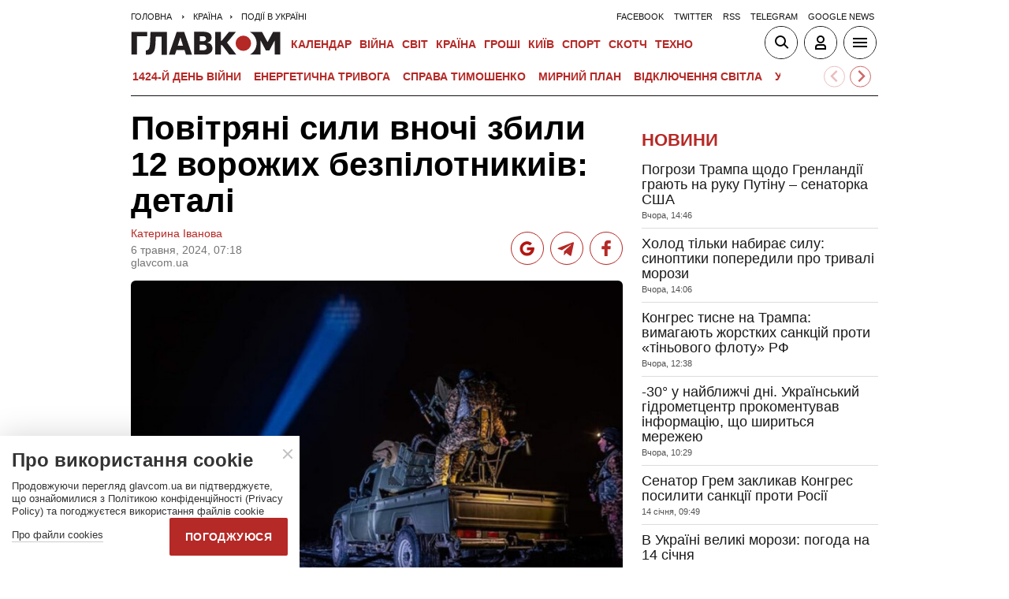

--- FILE ---
content_type: text/html; charset=utf-8
request_url: https://www.google.com/recaptcha/api2/aframe
body_size: 266
content:
<!DOCTYPE HTML><html><head><meta http-equiv="content-type" content="text/html; charset=UTF-8"></head><body><script nonce="4Qy1k3a37ix_rFgpfksOuA">/** Anti-fraud and anti-abuse applications only. See google.com/recaptcha */ try{var clients={'sodar':'https://pagead2.googlesyndication.com/pagead/sodar?'};window.addEventListener("message",function(a){try{if(a.source===window.parent){var b=JSON.parse(a.data);var c=clients[b['id']];if(c){var d=document.createElement('img');d.src=c+b['params']+'&rc='+(localStorage.getItem("rc::a")?sessionStorage.getItem("rc::b"):"");window.document.body.appendChild(d);sessionStorage.setItem("rc::e",parseInt(sessionStorage.getItem("rc::e")||0)+1);localStorage.setItem("rc::h",'1768641105389');}}}catch(b){}});window.parent.postMessage("_grecaptcha_ready", "*");}catch(b){}</script></body></html>

--- FILE ---
content_type: application/x-javascript; charset=utf-8
request_url: https://servicer.idealmedia.io/1607451/1?cmpreason=wvz&sessionId=696b5251-171ae&sessionPage=1&sessionNumberWeek=1&sessionNumber=1&cpicon=1&scale_metric_1=64.00&scale_metric_2=256.00&scale_metric_3=100.00&cbuster=1768641105958939292140&pvid=3e437a02-8e0d-4175-b8af-1c37466c124d&implVersion=17&lct=1768241400&mp4=1&ap=1&consentStrLen=0&wlid=4b4517b0-1453-4699-b104-380b38b42da8&pageview_widget_list=1607451&uniqId=14a0f&niet=4g&nisd=false&jsp=head&evt=%5B%7B%22event%22%3A1%2C%22methods%22%3A%5B1%2C2%5D%7D%2C%7B%22event%22%3A2%2C%22methods%22%3A%5B1%2C2%5D%7D%5D&pv=5&jsv=es6&dpr=1&hashCommit=a2dd5561&apt=2024-05-06T07%3A18%3A04%2B03%3A00&tfre=3257&w=1&h=1&tl=150&tlp=1&sz=1x1&szp=1&szl=1&cxurl=https%3A%2F%2Fglavcom.ua%2Fcountry%2Fincidents%2Fpovitrjani-sili-vnochi-zbili-12-vorozhikh-bezpilotnikiiv-detali-999379.html&ref=&lu=https%3A%2F%2Fglavcom.ua%2Fcountry%2Fincidents%2Fpovitrjani-sili-vnochi-zbili-12-vorozhikh-bezpilotnikiiv-detali-999379.html
body_size: 848
content:
var _mgq=_mgq||[];
_mgq.push(["IdealmediaLoadGoods1607451_14a0f",[
["tsn.ua","11959243","1","Названо єдину людину, хто може зупинити Путіна","Навроцький вважає, що Трамп єдиний, хто здатен покласти край російській агресії.","0","","","","BqN96oWrrK2VjRNH-3Nn6Slkb1eWHHNzkgbA95MvZ7owTJzDlndJxZG2sYQLxm7SJP9NESf5a0MfIieRFDqB_LARROS38bjlxhGTWwwNAm9ytl2gXPgaRa15huj2Hkkv",{"i":"https://s-img.idealmedia.io/n/11959243/45x45/300x0x968x968/aHR0cDovL2ltZ2hvc3RzLmNvbS90LzIwMjYtMDEvNTA5MTUzL2U2MjFjYTZlYTFlOTc5ODYwOGEzN2MxN2MzZTg1ZWZkLnBuZw.webp?v=1768641106-88fJ__fppepCcZx1F1EeOiADejl7KulgzNAgYgLd4rg","l":"https://clck.idealmedia.io/pnews/11959243/i/1301275/pp/1/1?h=BqN96oWrrK2VjRNH-3Nn6Slkb1eWHHNzkgbA95MvZ7owTJzDlndJxZG2sYQLxm7SJP9NESf5a0MfIieRFDqB_LARROS38bjlxhGTWwwNAm9ytl2gXPgaRa15huj2Hkkv&utm_campaign=glavcom.ua&utm_source=glavcom.ua&utm_medium=referral&rid=8c1773f7-f384-11f0-85d2-c4cbe1e3eca4&tt=Direct&att=3&afrd=296&iv=17&ct=1&gdprApplies=0&muid=q0hKN4zfmvb1&st=-300&mp4=1&h2=RGCnD2pppFaSHdacZpvmnpoHBllxjckHXwaK_zdVZw5kApNTXTADCUxIDol3FKO5zDR_CwNDDv9e2ctkc0Nc9A**","adc":[],"sdl":0,"dl":"","category":"Политика","dbbr":0,"bbrt":0,"type":"e","media-type":"static","clicktrackers":[],"cta":"Читати далі","cdt":"","tri":"8c1b0d28-f384-11f0-85d2-c4cbe1e3eca4","crid":"11959243"}],],
{"awc":{},"dt":"desktop","ts":"","tt":"Direct","isBot":1,"h2":"RGCnD2pppFaSHdacZpvmnpoHBllxjckHXwaK_zdVZw5kApNTXTADCUxIDol3FKO5zDR_CwNDDv9e2ctkc0Nc9A**","ats":0,"rid":"8c1773f7-f384-11f0-85d2-c4cbe1e3eca4","pvid":"3e437a02-8e0d-4175-b8af-1c37466c124d","iv":17,"brid":32,"muidn":"q0hKN4zfmvb1","dnt":2,"cv":2,"afrd":296,"consent":true,"adv_src_id":12501}]);
_mgqp();


--- FILE ---
content_type: image/svg+xml
request_url: https://glavcom.ua/user/i/ico_print.svg
body_size: 439
content:
<?xml version="1.0" encoding="utf-8"?>
<!-- Generator: Adobe Illustrator 23.0.6, SVG Export Plug-In . SVG Version: 6.00 Build 0)  -->
<svg version="1.1" id="Layer_1" xmlns="http://www.w3.org/2000/svg" xmlns:xlink="http://www.w3.org/1999/xlink" x="0px" y="0px"
	 viewBox="0 0 40 40" style="enable-background:new 0 0 40 40;" xml:space="preserve">
<style type="text/css">
	.st0{fill:#EFEFEF;fill-opacity:0;}
	.st1{clip-path:url(#SVGID_2_);}
</style>
<rect class="st0" width="40" height="40"/>
<g>
	<defs>
		<rect id="SVGID_1_" x="9.5" y="11" width="21" height="18"/>
	</defs>
	<clipPath id="SVGID_2_">
		<use xlink:href="#SVGID_1_"  style="overflow:visible;"/>
	</clipPath>
	<g class="st1">
		<path d="M13.1,26.9c-0.7,0-1.3,0-1.9-0.1c-1-0.2-1.7-1-1.7-2c0-2.5,0-4.9,0-7.4c0-1.1,1-2,2.2-2c5.5,0,11.1,0,16.6,0
			c1.2,0,2.2,0.9,2.2,2c0,2.5,0,4.9,0,7.4c0,1.1-1,2-2.2,2.1c-0.5,0-0.9,0-1.4,0c0-1,0-1.9,0-2.8c0-0.3,0-0.5-0.1-0.8
			c-0.3-1.3-1.5-2.2-2.9-2.2c-2.6,0-5.2,0-7.9,0c-1.6,0-2.9,1.2-3,2.8C13.1,24.8,13.1,25.8,13.1,26.9z M14.4,19.1
			c0-0.5-0.4-0.9-1-0.9c-0.5,0-1,0.4-1,0.9c0,0.5,0.4,0.9,1,1C14,20,14.4,19.6,14.4,19.1z"/>
		<path d="M20,22.8c1.3,0,2.5,0,3.8,0c0.7,0,1.1,0.4,1.1,1c0,1.4,0,2.7,0,4.1c0,0.7-0.4,1-1.1,1c-2.5,0-5.1,0-7.6,0
			c-0.7,0-1.1-0.4-1.1-1c0-1.4,0-2.8,0-4.2c0-0.7,0.4-1,1.1-1C17.5,22.8,18.7,22.8,20,22.8z"/>
		<path d="M20,14.1c-2.1,0-4.2,0-6.3,0c-0.5,0-0.6-0.1-0.6-0.6c0-0.4,0-0.8,0.1-1.2c0.2-0.8,0.9-1.3,1.7-1.3c3.4,0,6.8,0,10.2,0
			c1,0,1.8,0.7,1.8,1.7c0,0.2,0,0.5,0,0.7c0,0.5-0.1,0.6-0.7,0.6C24.2,14.1,22.1,14.1,20,14.1z"/>
	</g>
</g>
</svg>
